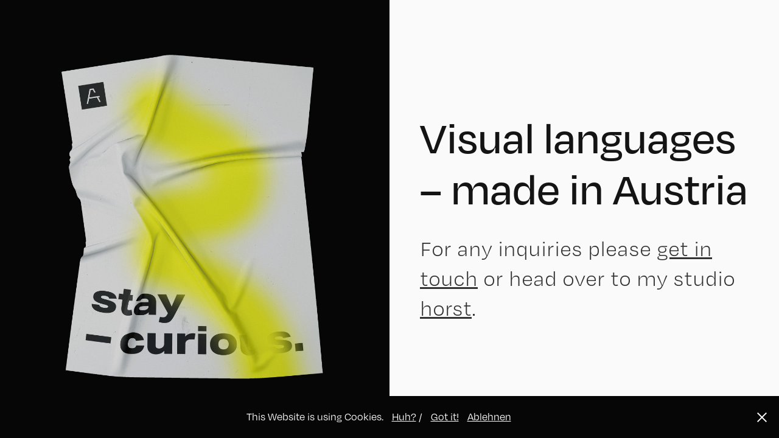

--- FILE ---
content_type: text/html; charset=utf-8
request_url: https://alexandertroetthan.com/
body_size: 2529
content:
<!DOCTYPE HTML>
<html lang="en-US">
<head>
  <meta charset="UTF-8" />
  <meta name="viewport" content="width=device-width, initial-scale=1" />
      <meta name="keywords"  content="Graphic,Grafik,Design,Art,Branding,Logo,Print,Web,Digital,Advertising,Identity,Symbol,Mark,Visual,Editorial,Type,Brand,Visual languages,Austria,reductive,contemporary,Vienna,Wien,Österreich" />
      <meta name="description"  content="I’m a graphic designer and art director with a reductive and contemporary visual language. Experienced in digital, print, logo and brand identity design." />
      <meta name="twitter:card"  content="summary_large_image" />
      <meta name="twitter:site"  content="@AdobePortfolio" />
      <meta  property="og:title" content="Alexander Trötthan — Art Direction &amp; Graphic Design" />
      <meta  property="og:description" content="I’m a graphic designer and art director with a reductive and contemporary visual language. Experienced in digital, print, logo and brand identity design." />
      <meta  property="og:image" content="https://cdn.myportfolio.com/341c6ece23a859e8f141d63675266d08/ace05302-38b7-4457-b904-81455af8b4f8_rwc_0x0x2000x2300x2000.jpg?h=dbb710e6dc2bffe47a2d514b555d2da2" />
        <link rel="icon" href="https://cdn.myportfolio.com/341c6ece23a859e8f141d63675266d08/6bfeffbb-bd91-4b5d-b93e-a5bb570b6f35_carw_1x1x32.jpg?h=0ca997919e4177df407052df4ef8cb99" />
        <link rel="apple-touch-icon" href="https://cdn.myportfolio.com/341c6ece23a859e8f141d63675266d08/da8adbe2-6567-4fab-aeed-e38c8f235c81_carw_1x1x180.png?h=a79103c37d2f842003c1efec1ffdb0b4" />
      <link rel="stylesheet" href="/dist/css/main.css" type="text/css" />
      <link rel="stylesheet" href="https://cdn.myportfolio.com/341c6ece23a859e8f141d63675266d08/df82fafce11698ecfdc084dccd90550e1740154016.css?h=a2fda4000e591e9d9ab2c863ab41cfb0" type="text/css" />
    <link rel="canonical" href="https://alexandertroetthan.com/stay-curious" />
      <title>Alexander Trötthan — Art Direction &amp; Graphic Design</title>
    <script type="text/javascript" src="//use.typekit.net/ik/[base64].js?cb=35f77bfb8b50944859ea3d3804e7194e7a3173fb" async onload="
    try {
      window.Typekit.load();
    } catch (e) {
      console.warn('Typekit not loaded.');
    }
    "></script>
</head>
  <body class="transition-enabled">    <section class="splash image-left e2e-site-content">
      <div class="splash-image-wrap splash-image-wrap-panel-width">
              <section data-context="currentPage" data-hover-hint="imageOrVideoBackground">
                <div class="splash-image">
                </div>
              </section>
      </div>
      <div class="outer-wrap">
        <div class="centered-content-wrap js-site-wrap splash-modules">
        <div class='page-background-video page-background-video-with-panel'>
        </div>
        <div class="page-content js-page-content" data-context="pages" data-identity="id:p5e4b9a22e01cf11b3d2220ba191b11600db3ccee88a3f6634c003">
          <div id="project-canvas" class="js-project-modules modules content">
            <div id="project-modules">
                
                
                
                
                
                <div class="project-module module text project-module-text align- js-project-module e2e-site-project-module-text" style="padding-top: 0px;
padding-bottom: 0px;
  width: 90%;
  float: center;
  clear: both;
">
  <div class="rich-text js-text-editable module-text"><div style="line-height:75px; text-align:left;" class="title"><span style="font-family:crwx; font-weight:500;"><span style="font-size:75px;" class="texteditor-inline-fontsize">Visual languages<br>– made in Austria</span></span></div></div>
</div>

                
                
                
                
                
                
                
                
                
                <div class="project-module module text project-module-text align- js-project-module e2e-site-project-module-text" style="padding-top: 0px;
padding-bottom: 0px;
  width: 90%;
  float: center;
  clear: both;
">
  <div class="rich-text js-text-editable module-text"><div style="line-height:46px; text-align:left;" class="texteditor-inline-lineheight"><span style="font-size:36px;" class="texteditor-inline-fontsize"><span style="font-family:yyqq; font-weight:300;">For any inquiries please <a href="mailto:hello@alexandertroetthan.com?subject=I'm%20curious!" target="_self">get in touch</a> or head over to my studio <a href="https://madebyhorst.at/" target="_self">horst</a>.</span></span><br></div></div>
</div>

                
                
                
                
            </div>
          </div>
        </div>
        </div>
      </div>
    </section>
  <div class="cookie-banner js-cookie-banner">
    <p>This Website is using Cookies. <a href="https://www.alexandertroetthan.com/privacy-policy">Huh?</a> /
      <a class="consent-link" href="#">Got it!</a>
      <a class="decline-link" href="#">Ablehnen</a>
    </p>
    <svg xmlns="http://www.w3.org/2000/svg" viewBox="-6458 -2604 16 16" class='close-btn'>
      <g id="Group_1479" data-name="Group 1479" transform="translate(-8281.367 -3556.368)">
        <rect id="Rectangle_6401" data-name="Rectangle 6401" class="stroke" width="1.968" height="20.66" transform="translate(1823.367 953.759) rotate(-45)"/>
        <rect id="Rectangle_6402" data-name="Rectangle 6402" class="stroke" width="1.968" height="20.66" transform="translate(1824.758 968.368) rotate(-135)"/>
      </g>
    </svg>
  </div>
</body>
<script type="text/javascript">
  // fix for Safari's back/forward cache
  window.onpageshow = function(e) {
    if (e.persisted) { window.location.reload(); }
  };
</script>
  <script type="text/javascript">var __config__ = {"page_id":"p5e4b9a22e01cf11b3d2220ba191b11600db3ccee88a3f6634c003","theme":{"name":"geometric"},"pageTransition":true,"linkTransition":true,"disableDownload":true,"localizedValidationMessages":{"required":"This field is required","Email":"This field must be a valid email address"},"lightbox":{"enabled":false},"cookie_banner":{"enabled":true,"color":{"text":"#FAFAFA","bg":"#060606"}}};</script>
  <script type="text/javascript" src="/site/translations?cb=35f77bfb8b50944859ea3d3804e7194e7a3173fb"></script>
  <script type="text/javascript" src="/dist/js/main.js?cb=35f77bfb8b50944859ea3d3804e7194e7a3173fb"></script>
</html>
